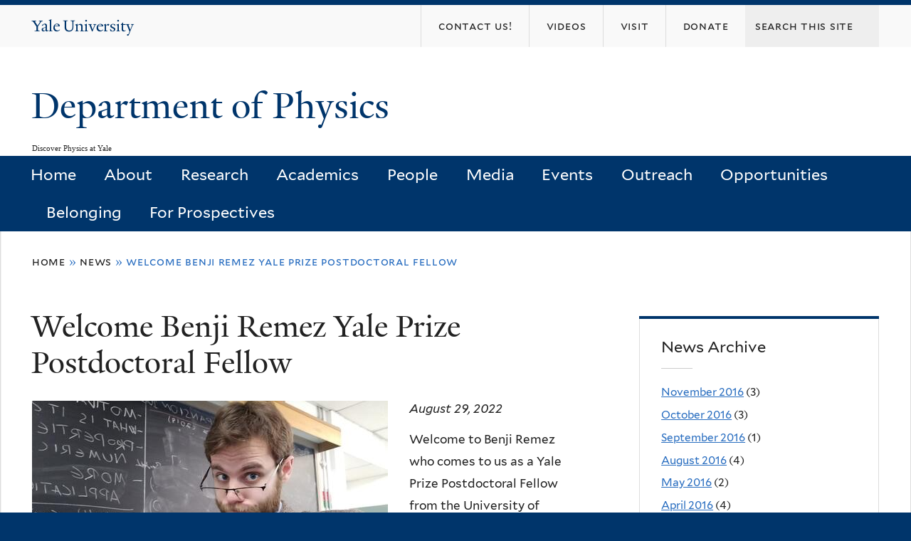

--- FILE ---
content_type: text/html; charset=utf-8
request_url: https://physics.yale.edu/news/welcome-benji-remez-yale-prize-postdoctoral-fellow?page=9
body_size: 9130
content:
<!DOCTYPE html>
<!--[if lte IE 8]>     <html lang="en" dir="ltr" class="ie8"> <![endif]-->
<!--[if gt IE 8]><!--> <html lang="en" dir="ltr" prefix="content: http://purl.org/rss/1.0/modules/content/ dc: http://purl.org/dc/terms/ foaf: http://xmlns.com/foaf/0.1/ og: http://ogp.me/ns# rdfs: http://www.w3.org/2000/01/rdf-schema# sioc: http://rdfs.org/sioc/ns# sioct: http://rdfs.org/sioc/types# skos: http://www.w3.org/2004/02/skos/core# xsd: http://www.w3.org/2001/XMLSchema#"> <!--<![endif]-->
<head>
<meta http-equiv="X-UA-Compatible" content="IE=edge">
  <!--

  GGGGGGGGGGGG      GGGGGGGGGGG               fGGGGGG
    ;GGGGG.             GGGi                     GGGG
      CGGGG:           GGG                       GGGG
       lGGGGt         GGL                        GGGG
        .GGGGC       GG:                         GGGG
          GGGGG    .GG.        ;CGGGGGGL         GGGG          .LGGGGGGGL
           GGGGG  iGG        GGG:   ,GGGG        GGGG        tGGf     ;GGGC
            LGGGGfGG        GGGG     CGGG;       GGGG       GGGL       GGGGt
             lGGGGL                  CGGG;       GGGG      CGGGCCCCCCCCCCCCC
              GGGG                   GGGG,       GGGG      GGGG
              GGGG             tCGG; CGGG,       GGGG      GGGG
              GGGG          GGGG     CGGG.       GGGG      GGGGL
              GGGG         GGGGC     CGGG.       GGGG      :GGGGC          :
             ,GGGGG.       GGGGG:  .LGGGGG,.tG   GGGG        GGGGGGt,..,fGC
        ,GGGGGGGGGGGGGGf    iGGGGGG   CGGGGC  GGGGGGGGGG       LGGGGGGGC

  -->
  <meta http-equiv="Content-Type" content="text/html; charset=utf-8" />
<link rel="shortcut icon" href="https://physics.yale.edu/sites/all/themes/yalenew_base/images/favicon.ico" type="image/vnd.microsoft.icon" />
<meta name="viewport" content="width=device-width, initial-scale=1, maximum-scale=10, minimum-scale=1, user-scalable=yes" />
<meta name="description" content="Welcome to Benji Remez who comes to us as a Yale Prize Postdoctoral Fellow from the University of Cambridge. He is working with Leonid Glazman in Sloane Physics Lab in the area of theoretical condensed matter physics. Remez is interested in theoretical condensed matter, quantum materials, and mesoscopic physics." />
<meta name="generator" content="Drupal 7 (https://www.drupal.org)" />
<link rel="canonical" href="https://physics.yale.edu/news/welcome-benji-remez-yale-prize-postdoctoral-fellow" />
<link rel="shortlink" href="https://physics.yale.edu/node/6193" />
  <title>Welcome Benji Remez Yale Prize Postdoctoral Fellow | Page 10 | Department of Physics</title>
  <!--[if IEMobile]><meta http-equiv="cleartype" content="on" /><![endif]-->

    <link rel="shortcut icon" sizes="16x16 24x24 32x32 48x48 64x64" href="https://physics.yale.edu/sites/all/themes/yalenew_base/images/favicon.ico" type="image/vnd.microsoft.icon">
    <link rel="icon" sizes="228x228" href="/sites/all/themes/yalenew_base/images/touch-icon-228.png">
  <link rel="apple-touch-icon-precomposed" sizes="228x228" href="/sites/all/themes/yalenew_base/images/touch-icon-228.png">

  <link type="text/css" rel="stylesheet" href="https://physics.yale.edu/sites/default/files/css/css_xE-rWrJf-fncB6ztZfd2huxqgxu4WO-qwma6Xer30m4.css" media="all" />
<link type="text/css" rel="stylesheet" href="https://physics.yale.edu/sites/default/files/css/css_wiCJzrJaafbdfzQ2JHg28iqu0Og8QBAw7P8_MQwbO8s.css" media="all" />
<link type="text/css" rel="stylesheet" href="https://physics.yale.edu/sites/default/files/css/css_Mb7_4Dm_QG99VHidcB9UDSnq4HuBwfz84urvkBksTvQ.css" media="all" />
<link type="text/css" rel="stylesheet" href="//maxcdn.bootstrapcdn.com/font-awesome/4.7.0/css/font-awesome.min.css" media="all" />
<link type="text/css" rel="stylesheet" href="https://physics.yale.edu/sites/default/files/css/css_SbupwLY96NaCH1HAe9Sy9EfHqQ1Kyj0Oq1Ed_4OscR4.css" media="all" />

<!--[if (lt IE 9)&(!IEMobile)]>
<link type="text/css" rel="stylesheet" href="https://physics.yale.edu/sites/default/files/css/css_nBvgsRGFO8eRuGybs3zqi1R0F_76QazEf5KpSL9kQhA.css" media="all" />
<![endif]-->

<!--[if gte IE 9]><!-->
<link type="text/css" rel="stylesheet" href="https://physics.yale.edu/sites/default/files/css/css_059BxwQdO3W6gC_prw0ohrQj1fWv8MiFJkqt4YP0qJk.css" media="all" />
<!--<![endif]-->
  <script type="text/javascript" src="https://physics.yale.edu/sites/all/libraries/respondjs/respond.min.js?t8rce1"></script>
<script type="text/javascript">
<!--//--><![CDATA[//><!--
document.cookie = 'adaptive_image=' + Math.max(screen.width, screen.height) + '; path=/';
//--><!]]>
</script>
<script type="text/javascript" src="//ajax.googleapis.com/ajax/libs/jquery/1.8.3/jquery.min.js"></script>
<script type="text/javascript">
<!--//--><![CDATA[//><!--
window.jQuery || document.write("<script src='/sites/all/modules/contrib/jquery_update/replace/jquery/1.8/jquery.min.js'>\x3C/script>")
//--><!]]>
</script>
<script type="text/javascript" src="https://physics.yale.edu/sites/default/files/js/js_Hfha9RCTNm8mqMDLXriIsKGMaghzs4ZaqJPLj2esi7s.js"></script>
<script type="text/javascript" src="https://physics.yale.edu/sites/default/files/js/js_onbE0n0cQY6KTDQtHO_E27UBymFC-RuqypZZ6Zxez-o.js"></script>
<script type="text/javascript" src="https://physics.yale.edu/sites/default/files/js/js_lYXBf5jBOEeuCcZ1EEfWM3cnZXJ6-B6AuswWtJ1JGSw.js"></script>
<script type="text/javascript" src="https://physics.yale.edu/sites/default/files/js/js_P3x3MF1Y9L7Y5n_hK73ps3H4hvQvxYpv1mtnjn29Vfs.js"></script>
<script type="text/javascript">
<!--//--><![CDATA[//><!--
var switchTo5x = true;var useFastShare = true;
//--><!]]>
</script>
<script type="text/javascript" src="https://ws.sharethis.com/button/buttons.js"></script>
<script type="text/javascript">
<!--//--><![CDATA[//><!--
if (typeof stLight !== 'undefined') { stLight.options({"publisher":"dr-6cecdbd2-3e8e-d6ca-c71-a5f0c2367e3d","version":"5x","lang":"en"}); }
//--><!]]>
</script>
<script type="text/javascript" src="https://physics.yale.edu/sites/default/files/js/js_waP91NpgGpectm_6Y2XDEauLJ8WCSCBKmmA87unpp2E.js"></script>
<script type="text/javascript" src="https://www.googletagmanager.com/gtag/js?id=UA-45899695-1"></script>
<script type="text/javascript">
<!--//--><![CDATA[//><!--
window.dataLayer = window.dataLayer || [];function gtag(){dataLayer.push(arguments)};gtag("js", new Date());gtag("set", "developer_id.dMDhkMT", true);gtag("config", "UA-45899695-1", {"groups":"default","cookie_domain":"physics.yale.edu","anonymize_ip":true});
//--><!]]>
</script>
<script type="text/javascript" src="https://physics.yale.edu/sites/default/files/js/js_UNPtX_ZGxcpSkJyp8ls50mHCG5a_tcqRFqN4KjkfLso.js"></script>
<script type="text/javascript">
<!--//--><![CDATA[//><!--
jQuery.extend(Drupal.settings, {"basePath":"\/","pathPrefix":"","setHasJsCookie":0,"ajaxPageState":{"theme":"yalenew_boxed","theme_token":"5GmH7tQi23fHz-CqPTB1ew7LKF5IrtC5ajiJGdBBxUA","js":{"0":1,"sites\/all\/themes\/yalenew_base\/js\/jcaption.min.js":1,"sites\/all\/libraries\/respondjs\/respond.min.js":1,"1":1,"\/\/ajax.googleapis.com\/ajax\/libs\/jquery\/1.8.3\/jquery.min.js":1,"2":1,"misc\/jquery-extend-3.4.0.js":1,"misc\/jquery-html-prefilter-3.5.0-backport.js":1,"misc\/jquery.once.js":1,"misc\/drupal.js":1,"misc\/form-single-submit.js":1,"sites\/all\/modules\/contrib\/fancy_file_delete\/js\/fancyfiledelete.js":1,"sites\/all\/libraries\/superfish\/sfsmallscreen.js":1,"sites\/all\/libraries\/colorbox\/jquery.colorbox-min.js":1,"sites\/all\/modules\/contrib\/colorbox\/js\/colorbox.js":1,"sites\/all\/modules\/contrib\/jscrollpane\/js\/jquery.jscrollpane.min.js":1,"sites\/all\/modules\/contrib\/jscrollpane\/js\/jquery.mousewheel.js":1,"sites\/all\/modules\/contrib\/jscrollpane\/js\/script.js":1,"sites\/all\/modules\/contrib\/custom_search\/js\/custom_search.js":1,"3":1,"https:\/\/ws.sharethis.com\/button\/buttons.js":1,"4":1,"sites\/all\/modules\/contrib\/google_analytics\/googleanalytics.js":1,"https:\/\/www.googletagmanager.com\/gtag\/js?id=UA-45899695-1":1,"5":1,"sites\/all\/themes\/omega\/omega\/js\/jquery.formalize.js":1,"sites\/all\/themes\/omega\/omega\/js\/omega-mediaqueries.js":1,"sites\/all\/themes\/yalenew_base\/js\/modernizr.min.js":1,"sites\/all\/themes\/yalenew_base\/js\/jquery.fitted.js":1,"sites\/all\/themes\/yalenew_base\/js\/appendAround.min.js":1,"sites\/all\/themes\/yalenew_base\/js\/scripts.js":1},"css":{"modules\/system\/system.base.css":1,"modules\/system\/system.menus.css":1,"modules\/system\/system.messages.css":1,"modules\/system\/system.theme.css":1,"sites\/all\/modules\/contrib\/adaptive_image\/css\/adaptive-image.css":1,"modules\/book\/book.css":1,"sites\/all\/modules\/contrib\/calendar\/css\/calendar_multiday.css":1,"modules\/comment\/comment.css":1,"modules\/field\/theme\/field.css":1,"modules\/node\/node.css":1,"modules\/search\/search.css":1,"modules\/user\/user.css":1,"sites\/all\/modules\/contrib\/views\/css\/views.css":1,"sites\/all\/modules\/contrib\/ckeditor\/css\/ckeditor.css":1,"sites\/all\/libraries\/colorbox\/example4\/colorbox.css":1,"sites\/all\/modules\/contrib\/ctools\/css\/ctools.css":1,"sites\/all\/modules\/contrib\/jscrollpane\/css\/jquery.jscrollpane.css":1,"sites\/all\/modules\/contrib\/typogrify\/typogrify.css":1,"sites\/all\/modules\/contrib\/custom_search\/custom_search.css":1,"sites\/all\/modules\/contrib\/date\/date_api\/date.css":1,"\/\/maxcdn.bootstrapcdn.com\/font-awesome\/4.7.0\/css\/font-awesome.min.css":1,"sites\/all\/themes\/omega\/omega\/css\/formalize.css":1,"sites\/default\/files\/fontyourface\/font.css":1,"\/sites\/all\/libraries\/fontyourface\/YaleDesign-italic-bold\/stylesheet.css":1,"\/sites\/all\/libraries\/fontyourface\/YaleDesign-italic-normal\/stylesheet.css":1,"\/sites\/all\/libraries\/fontyourface\/YaleDesign-normal-bold\/stylesheet.css":1,"\/sites\/all\/libraries\/fontyourface\/YaleDesign-normal-normal\/stylesheet.css":1,"sites\/all\/themes\/yalenew_base\/css\/globalnew.css":1,"ie::wide::sites\/all\/themes\/yalenew_base\/css\/grid\/yalenew_default\/wide\/yalenew-default-wide-12.css":1,"sites\/all\/themes\/yalenew_base\/css\/grid\/yalenew_default\/fluid\/yalenew-default-fluid-12.css":1,"sites\/all\/themes\/yalenew_base\/css\/grid\/yalenew_default\/narrow\/yalenew-default-narrow-12.css":1,"sites\/all\/themes\/yalenew_base\/css\/grid\/yalenew_default\/wide\/yalenew-default-wide-12.css":1}},"colorbox":{"opacity":"0.85","current":"{current} of {total}","previous":"\u00ab Prev","next":"Next \u00bb","close":"Close","maxWidth":"98%","maxHeight":"98%","fixed":true,"mobiledetect":true,"mobiledevicewidth":"480px","specificPagesDefaultValue":"admin*\nimagebrowser*\nimg_assist*\nimce*\nnode\/add\/*\nnode\/*\/edit\nprint\/*\nprintpdf\/*\nsystem\/ajax\nsystem\/ajax\/*"},"jScrollPane":{"class":".scroll-pane"},"custom_search":{"form_target":"_self","solr":0},"googleanalytics":{"account":["UA-45899695-1"],"trackOutbound":1,"trackMailto":1,"trackDownload":1,"trackDownloadExtensions":"7z|aac|arc|arj|asf|asx|avi|bin|csv|doc(x|m)?|dot(x|m)?|exe|flv|gif|gz|gzip|hqx|jar|jpe?g|js|mp(2|3|4|e?g)|mov(ie)?|msi|msp|pdf|phps|png|ppt(x|m)?|pot(x|m)?|pps(x|m)?|ppam|sld(x|m)?|thmx|qtm?|ra(m|r)?|sea|sit|tar|tgz|torrent|txt|wav|wma|wmv|wpd|xls(x|m|b)?|xlt(x|m)|xlam|xml|z|zip","trackColorbox":1,"trackDomainMode":1},"urlIsAjaxTrusted":{"\/news\/welcome-benji-remez-yale-prize-postdoctoral-fellow?page=9":true},"omega":{"layouts":{"primary":"wide","order":["fluid","narrow","wide"],"queries":{"fluid":"all and (max-width: 739px)","narrow":"all and (min-width: 740px) and (max-width: 1024px)","wide":"all and (min-width: 1025px)"}}}});
//--><!]]>
</script>

</head>
<body class="html not-front not-logged-in page-node page-node- page-node-6193 node-type-news yalenew-boxed context-news one-sidebar sidebar-second nav-blue-dk block-blue-dk nav-sans block-font-sans block-outline">
  <aside role='complementary' id="skip-link" aria-label="Skip to main content">
    <a href="#main-content" class="element-invisible element-focusable">Skip to main content</a>
  </aside>
  <div class="region region-page-top" id="region-page-top">
  <div class="region-inner region-page-top-inner">
      </div>
</div>
  <div class="page clearfix" id="page">
      <header id="section-header" class="section section-header" role="banner">
  <div id="zone-topper-wrapper" class="zone-wrapper zone-topper-wrapper clearfix">  <div id="zone-topper" class="zone zone-topper clearfix container-12">
    <div  class="grid-3 region region-topper-first" id="region-topper-first">
  <div class="region-inner region-topper-first-inner">
      <div class="topper-logo"><a href="http://www.yale.edu" class="y-icons y-yale y-univ"><span class="element-invisible">Yale University</span></a>
      </div>

	 <div id="moved-main-nav-wrapper">
                <button aria-expanded="false" id="nav-ready" class="nav-ready"><span class="element-invisible">Open Main Navigation</span></button>
                <div id="moved-main-nav" class="moved-main-nav" data-set="append-main-nav"></div>
                <button aria-expanded="true" id="nav-close" class="nav-close nav-hidden"><span class="element-invisible">Close Main Navigation</span></button>
        </div>

  </div>
</div>
<div class="grid-9 region region-topper-second" id="region-topper-second">
  <div class="region-inner region-topper-second-inner">
    <div class="block block-search block-form block-search-form odd block-without-title" id="block-search-form">
  <div class="block-inner clearfix">
            
    <div class="content clearfix">
      <form class="search-form" role="search" aria-label="Site Search" action="/news/welcome-benji-remez-yale-prize-postdoctoral-fellow?page=9" method="post" id="search-block-form" accept-charset="UTF-8"><div><div class="container-inline">
  <div class="form-item form-type-textfield form-item-search-block-form">
  <input title="Enter the terms you wish to search for." class="custom-search-box form-text" placeholder="Search this site" type="text" id="edit-search-block-form--2" name="search_block_form" value="" size="15" maxlength="128" />
</div>
<div class="form-actions form-wrapper" id="edit-actions"><input type="submit" id="edit-submit" name="op" value="Search" class="form-submit" /></div><input type="hidden" name="form_build_id" value="form-ulkysxWLi7_6c4TETKk-OKoWQnt6msJDoROBQHJg-C4" />
<input type="hidden" name="form_id" value="search_block_form" />
</div>
</div></form>    </div>
  </div>
</div>
<div class="block block-menu block-menu-secondary-menu block-menu-menu-secondary-menu even block-without-title" id="block-menu-menu-secondary-menu">
  <div class="block-inner clearfix">
            
    <div class="content clearfix">
      <ul class="menu"><li class="first leaf menu-contact-us!"><a href="https://physics.yale.edu/about/contact-information"><span>Contact Us!</span></a></li>
<li class="leaf menu-videos"><a href="https://physics.yale.edu/media/videos"><span>Videos</span></a></li>
<li class="leaf menu-visit"><a href="/maps-and-directions"><span>Visit</span></a></li>
<li class="last leaf menu-donate"><a href="/donate"><span>DONATE</span></a></li>
</ul>    </div>
  </div>
</div>
  </div>
</div>
  </div>
</div><div id="zone-branding-wrapper" class="zone-wrapper zone-branding-wrapper clearfix">  <div id="zone-branding" class="zone zone-branding clearfix container-12">
    <div class="grid-10 region region-branding" id="region-branding">
  <div class="region-inner region-branding-inner">
        <div class="branding-data clearfix">
                                                  <h2 class="site-name"><a href="/" title="Home">Department of Physics
</a></h2>
                                        <h6 class="site-slogan">Discover Physics at Yale</h6>
                  </div>
          </div>
</div>
  </div>
</div>

<div id="zone-menu-wrapper" class="zone-wrapper zone-menu-wrapper clearfix">  <div id="zone-menu" class="zone zone-menu clearfix yale-boxed-menu container-12">

<div id="original-main-nav-wrapper">
  <div id="original-main-nav" data-set="append-main-nav">
    <div id="main-nav">

    <div class="grid-12 region region-menu" id="region-menu">
  <div class="region-inner region-menu-inner">
    <nav id="main-menu-navigation" role="navigation" aria-label="Main Menu" class="navigation">
                  <div class="block block-system block-menu block-main-menu block-system-main-menu odd block-without-title" id="block-system-main-menu">
  <div class="block-inner clearfix">
            
    <div class="content clearfix">
      <ul class="menu"><li class="first leaf menu-home"><a href="/">Home</a></li>
<li class="collapsed menu-about"><a href="/about">About</a></li>
<li class="collapsed menu-research"><a href="/research">Research</a></li>
<li class="expanded menu-academics"><a href="/academics">Academics</a></li>
<li class="expanded menu-people"><a href="/people">People</a></li>
<li class="expanded menu-media"><a href="/news">Media</a></li>
<li class="collapsed menu-events"><a href="/calendar">Events</a></li>
<li class="leaf menu-outreach"><a href="/events/outreach">Outreach</a></li>
<li class="collapsed menu-opportunities"><a href="/opportunities">Opportunities</a></li>
<li class="leaf menu-belonging"><a href="/belonging">Belonging</a></li>
<li class="last collapsed menu-for-prospectives"><a href="/prospectives/prospective-students">For Prospectives</a></li>
</ul>    </div>
  </div>
</div>
    </nav>
  </div>
</div>

    </div>
  </div>
</div>

  </div>
</div>
</header>
  
      <main  id="section-content" class="section section-content" role="main">
  <div id="section-content-inner">
    <div id="zone-content-wrapper" class="zone-wrapper zone-content-wrapper clearfix">  <div id="zone-content" class="zone zone-content clearfix container-12">
          <div id="breadcrumb" class="grid-12"><h2 class="element-invisible">You are here</h2><div class="breadcrumb"><span class="inline odd first"><a href="/">Home</a></span> <span class="delimiter">»</span> <span class="inline even"><a href="/news">News</a></span> <span class="delimiter">»</span> <span class="inline odd last">Welcome Benji Remez Yale Prize Postdoctoral Fellow</span></div></div>
    
    <div id="moved-sidenav-wrapper" class="moved-sidenav-wrapper grid-12">
       <div id="moved-sidenav" class="moved-sidenav" data-set="append-sidenav"></div>
    </div>

        <div class="grid-8 region region-content" id="region-content">
  <div class="region-inner region-content-inner">
    <a id="main-content" tabindex="-1"></a>
                <h1 class="title" id="page-title">Welcome Benji Remez Yale Prize Postdoctoral Fellow
</h1>
                        <div class="block block-system block-main block-system-main odd block-without-title" id="block-system-main">
  <div class="block-inner clearfix">
            
    <div class="content clearfix">
      <article about="/news/welcome-benji-remez-yale-prize-postdoctoral-fellow" typeof="sioc:Item foaf:Document" class="node node-news node-published node-not-promoted node-not-sticky author-14 odd clearfix" id="node-news-6193">
  <!--    -->
    <span property="dc:title" content="Welcome Benji Remez Yale Prize Postdoctoral Fellow" class="rdf-meta element-hidden"></span><span property="sioc:num_replies" content="0" datatype="xsd:integer" class="rdf-meta element-hidden"></span>  
  <div class="content clearfix">
    <div class="field field-name-field-news-image field-type-image field-label-hidden"><div class="field-items"><div class="field-item even"><img typeof="foaf:Image" src="https://physics.yale.edu/sites/default/files/remez_yale_news_photo.jpg" width="500" height="281" alt="" /></div></div></div><div class="field field-name-field-date field-type-datetime field-label-hidden"><div class="field-items"><div class="field-item even"><span class="date-display-single" property="dc:date" datatype="xsd:dateTime" content="2022-08-29T00:00:00-04:00">August 29, 2022</span></div></div></div><div class="field field-name-body field-type-text-with-summary field-label-hidden"><div class="field-items"><div class="field-item even" property="content:encoded"><p>Welcome to Benji Remez who comes to us as a Yale Prize Postdoctoral Fellow from the University of Cambridge. He is working with Leonid Glazman in Sloane Physics Lab in the area of theoretical condensed matter physics. Remez is interested in theoretical condensed matter, quantum materials, and mesoscopic physics.</p>
<p>Remez graduated from the Hebrew University of Jerusalem in 2012, and completed his masters degree with Moshe Goldstein at Tel Aviv University in 2018. In 2022 he obtained his Ph.D. from the University of Cambridge, under the supervision of Nigel Cooper. Outside the office, he enjoys playing frisbee, jamming on guitar, and inflicting terrible puns on his surroundings.</p>
<p>About his research, Remez states, “A fundamental paradigm of modern physics is that the whole is greater than the sum of its parts: When many particles are brought together, emergent new physics appears which cannot be understood by considering them individually. As a condensed matter theorist, I study such collective phenomena in quantum materials and the laboratory systems that are used to mimic them. Recently, I have focused on electron-antielectron pairs called excitons, which allow us to access coherent Bose-Einstein physics in solid-state systems, giving rise to unique optical and thermodynamic effects.”</p>
<p>
 </p>
</div></div></div>  </div>

  <div class="clearfix">
          <nav class="links node-links clearfix"></nav>
    
      </div>
</article>
    </div>
  </div>
</div>
<div class="block block-sharethis block-sharethis-block block-sharethis-sharethis-block even block-without-title" id="block-sharethis-sharethis-block">
  <div class="block-inner clearfix">
            
    <div class="content clearfix">
      <div class="sharethis-wrapper"><span st_url="https://physics.yale.edu/news/welcome-benji-remez-yale-prize-postdoctoral-fellow" st_title="Welcome%20Benji%20Remez%20Yale%20Prize%20Postdoctoral%20Fellow" class="st_facebook_button" displayText="facebook"></span>
<span st_url="https://physics.yale.edu/news/welcome-benji-remez-yale-prize-postdoctoral-fellow" st_title="Welcome%20Benji%20Remez%20Yale%20Prize%20Postdoctoral%20Fellow" class="st_twitter_button" displayText="twitter" st_via="" st_username=""></span>
<span st_url="https://physics.yale.edu/news/welcome-benji-remez-yale-prize-postdoctoral-fellow" st_title="Welcome%20Benji%20Remez%20Yale%20Prize%20Postdoctoral%20Fellow" class="st_tumblr_button" displayText="tumblr" st_via="" st_username=""></span>
<span st_url="https://physics.yale.edu/news/welcome-benji-remez-yale-prize-postdoctoral-fellow" st_title="Welcome%20Benji%20Remez%20Yale%20Prize%20Postdoctoral%20Fellow" class="st_pinterest_button" displayText="pinterest" st_via="" st_username=""></span>
<span st_url="https://physics.yale.edu/news/welcome-benji-remez-yale-prize-postdoctoral-fellow" st_title="Welcome%20Benji%20Remez%20Yale%20Prize%20Postdoctoral%20Fellow" class="st_reddit_button" displayText="reddit" st_via="" st_username=""></span>
<span st_url="https://physics.yale.edu/news/welcome-benji-remez-yale-prize-postdoctoral-fellow" st_title="Welcome%20Benji%20Remez%20Yale%20Prize%20Postdoctoral%20Fellow" class="st_email_button" displayText="email" st_via="" st_username=""></span>
<span st_url="https://physics.yale.edu/news/welcome-benji-remez-yale-prize-postdoctoral-fellow" st_title="Welcome%20Benji%20Remez%20Yale%20Prize%20Postdoctoral%20Fellow" class="st_plusone_button" displayText="plusone" st_via="" st_username=""></span>
<span st_url="https://physics.yale.edu/news/welcome-benji-remez-yale-prize-postdoctoral-fellow" st_title="Welcome%20Benji%20Remez%20Yale%20Prize%20Postdoctoral%20Fellow" class="st_fblike_button" displayText="fblike" st_via="" st_username=""></span>
</div>    </div>
  </div>
</div>
      </div>
</div>
<div  class="grid-4 region region-sidebar-second sidebar yale-boxed-sidebar-second" id="region-sidebar-second">
  <div class="region-inner region-sidebar-second-inner">
    <aside class="block block-views block-news-block-2 block-views-news-block-2 odd has-subject" id="block-views-news-block-2" role="complementary" aria-label="News Archive">
  <div class="block-inner clearfix">
              <h2 class="block-title">News Archive</h2>
        
    <div class="content clearfix">
      <div class="view view-news view-id-news view-display-id-block_2 view-dom-id-9200589e01dc230b33be26a69ed65fd4">
        
  
  
      <div class="view-content">
      <div class="item-list">
  <ul class="views-summary">
      <li><a href="/news/2016-11">November 2016</a>
              (3)
          </li>
      <li><a href="/news/2016-10">October 2016</a>
              (3)
          </li>
      <li><a href="/news/2016-09">September 2016</a>
              (1)
          </li>
      <li><a href="/news/2016-08">August 2016</a>
              (4)
          </li>
      <li><a href="/news/2016-05">May 2016</a>
              (2)
          </li>
      <li><a href="/news/2016-04">April 2016</a>
              (4)
          </li>
      <li><a href="/news/2016-03">March 2016</a>
              (2)
          </li>
      <li><a href="/news/2016-02">February 2016</a>
              (4)
          </li>
      <li><a href="/news/2015-12">December 2015</a>
              (1)
          </li>
      <li><a href="/news/2015-11">November 2015</a>
              (5)
          </li>
      <li><a href="/news/2015-10">October 2015</a>
              (3)
          </li>
      <li><a href="/news/2015-09">September 2015</a>
              (1)
          </li>
    </ul>
</div>
    </div>
  
      <nav role="navigation" aria-label="Pages"><div class="item-list"><ul class="pager"><li class="pager-first first"><a title="Go to first page" href="/news/welcome-benji-remez-yale-prize-postdoctoral-fellow">« first</a></li><li class="pager-previous"><a title="Go to previous page" href="/news/welcome-benji-remez-yale-prize-postdoctoral-fellow?page=8">‹ previous</a></li><li class="pager-ellipsis">…</li><li class="pager-item"><a title="Go to page 6" href="/news/welcome-benji-remez-yale-prize-postdoctoral-fellow?page=5">6</a></li><li class="pager-item"><a title="Go to page 7" href="/news/welcome-benji-remez-yale-prize-postdoctoral-fellow?page=6">7</a></li><li class="pager-item"><a title="Go to page 8" href="/news/welcome-benji-remez-yale-prize-postdoctoral-fellow?page=7">8</a></li><li class="pager-item"><a title="Go to page 9" href="/news/welcome-benji-remez-yale-prize-postdoctoral-fellow?page=8">9</a></li><li class="pager-current">10</li><li class="pager-item"><a title="Go to page 11" href="/news/welcome-benji-remez-yale-prize-postdoctoral-fellow?page=10">11</a></li><li class="pager-item"><a title="Go to page 12" href="/news/welcome-benji-remez-yale-prize-postdoctoral-fellow?page=11">12</a></li><li class="pager-item"><a title="Go to page 13" href="/news/welcome-benji-remez-yale-prize-postdoctoral-fellow?page=12">13</a></li><li class="pager-item"><a title="Go to page 14" href="/news/welcome-benji-remez-yale-prize-postdoctoral-fellow?page=13">14</a></li><li class="pager-ellipsis">…</li><li class="pager-next"><a title="Go to next page" href="/news/welcome-benji-remez-yale-prize-postdoctoral-fellow?page=10">next ›</a></li><li class="pager-last last"><a title="Go to last page" href="/news/welcome-benji-remez-yale-prize-postdoctoral-fellow?page=20">last »</a></li></ul></div></nav>  
  
  
  
  
</div>    </div>
  </div>
</aside>
  </div>
</div>
  </div>
</div>  </div>
</main>
  
      <footer id="section-footer" class="section section-footer" role="contentinfo">
  <div id="zone-footer-wrapper" class="zone-wrapper zone-footer-wrapper clearfix">  <div id="zone-footer" class="zone zone-footer clearfix container-12">
    <div  class="grid-2 region region-footer-first" id="region-footer-first">
  <div  class="region-inner region-footer-first-inner">
    <div class="footer-logo"><a href="http://www.yale.edu" class="y-icons y-yale y-mark"><span class="element-invisible">Yale</span></a></div>
  </div>
</div>
<div  class="grid-6 region region-footer-second" id="region-footer-second">
  <div class="region-inner region-footer-second-inner">
    <p class="copyright">
      <a href="https://usability.yale.edu/web-accessibility/accessibility-yale">Accessibility at Yale</a> &middot;
      <a href="http://www.yale.edu/privacy-policy">Privacy policy</a> <br>
      Copyright &copy; 2026 Yale University &middot; All rights reserved
    </p>
    <div class="block block-footer-message block-footer-message block-footer-message-footer-message odd block-without-title" id="block-footer-message-footer-message">
  <div class="block-inner clearfix">
            
    <div class="content clearfix">
      <p><a href="https://physics.yale.edu/cas?destination=internal" rel="nofollow">Physics Internal Pages</a> | <a href="/comments-and-suggestions">Comment Form</a> | <a href="http://physics.yale.edu/physics-department-research" rel="nofollow">Submit Physics Department Images</a></p>
    </div>
  </div>
</div>
  </div>
</div>
<div class="grid-4 region region-footer-third" id="region-footer-third">
  <div class="region-inner region-footer-third-inner">
    <div class="block block-menu sharing block-menu-social-buttons block-menu-menu-social-buttons odd block-without-title" id="block-menu-menu-social-buttons">
  <div class="block-inner clearfix">
            
    <div class="content clearfix">
      <ul class="menu"><li class="first leaf menu-facebook"><a href="https://www.facebook.com/YalePhysicsDept" class="fa fa-facebook-square"><span>Facebook</span></a></li>
<li class="leaf menu-instagram"><a href="https://www.instagram.com/yalephysicsdept/" class="fa fa-instagram"><span>Instagram</span></a></li>
<li class="leaf menu-twitter"><a href="https://twitter.com/YalePhysicsDept" class="fa fa-twitter"><span>Twitter</span></a></li>
<li class="leaf menu-youtube"><a href="https://www.youtube.com/channel/UCox1tYlLscQ-hiesW8k13qQ?" class="fa fa-youtube-play"><span>YouTube</span></a></li>
<li class="last leaf menu-flickr"><a href="https://www.flickr.com/people/191926205@N02/" class="fa fa-flickr"><span>Flickr</span></a></li>
</ul>    </div>
  </div>
</div>
  </div>
</div>
  </div>
</div></footer>
  </div>
  <div class="region region-page-bottom" id="region-page-bottom">
  <div class="region-inner region-page-bottom-inner">
      </div>
</div>
<script type="text/javascript">
<!--//--><![CDATA[//><!--

      (function() {
      var sz = document.createElement('script'); sz.type = 'text/javascript'; sz.async = true;
      sz.src = '//siteimproveanalytics.com/js/siteanalyze_66356571.js';
      var s = document.getElementsByTagName('script')[0]; s.parentNode.insertBefore(sz, s);
      })();
      
//--><!]]>
</script>
<script type="text/javascript" src="https://physics.yale.edu/sites/default/files/js/js_JMVekk522eOkII71K9F5yD4Su-iRqPdTR_-LxjPAtMk.js"></script>
</body>
</html>
